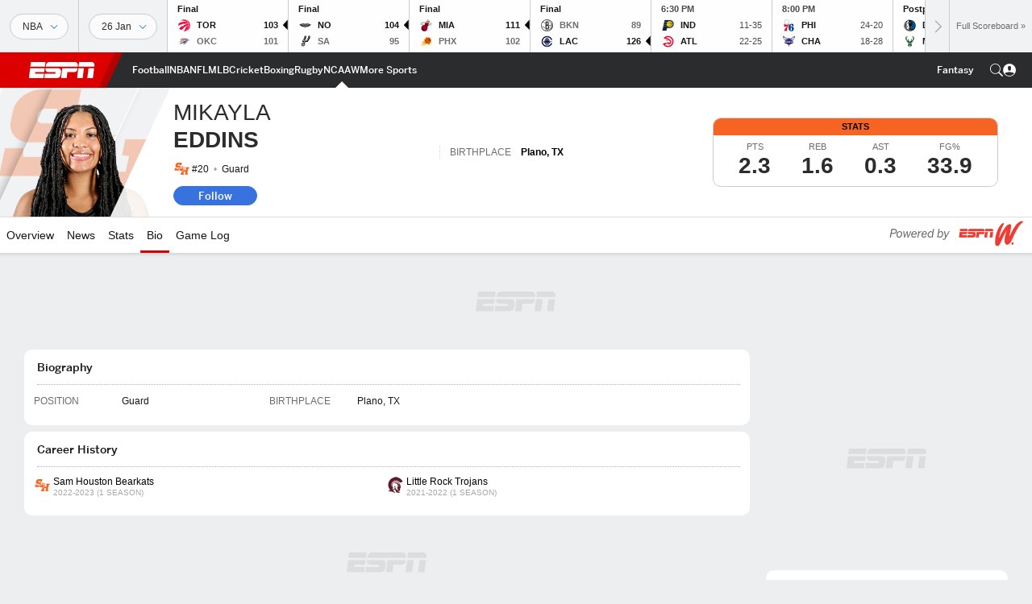

--- FILE ---
content_type: text/html; charset=utf-8
request_url: https://www.google.com/recaptcha/enterprise/anchor?ar=1&k=6LciB_gZAAAAAA_mwJ4G0XZ0BXWvLTt67V7YizXx&co=aHR0cHM6Ly9jZG4ucmVnaXN0ZXJkaXNuZXkuZ28uY29tOjQ0Mw..&hl=en&v=PoyoqOPhxBO7pBk68S4YbpHZ&size=invisible&anchor-ms=20000&execute-ms=30000&cb=xw4a84emlyyd
body_size: 48718
content:
<!DOCTYPE HTML><html dir="ltr" lang="en"><head><meta http-equiv="Content-Type" content="text/html; charset=UTF-8">
<meta http-equiv="X-UA-Compatible" content="IE=edge">
<title>reCAPTCHA</title>
<style type="text/css">
/* cyrillic-ext */
@font-face {
  font-family: 'Roboto';
  font-style: normal;
  font-weight: 400;
  font-stretch: 100%;
  src: url(//fonts.gstatic.com/s/roboto/v48/KFO7CnqEu92Fr1ME7kSn66aGLdTylUAMa3GUBHMdazTgWw.woff2) format('woff2');
  unicode-range: U+0460-052F, U+1C80-1C8A, U+20B4, U+2DE0-2DFF, U+A640-A69F, U+FE2E-FE2F;
}
/* cyrillic */
@font-face {
  font-family: 'Roboto';
  font-style: normal;
  font-weight: 400;
  font-stretch: 100%;
  src: url(//fonts.gstatic.com/s/roboto/v48/KFO7CnqEu92Fr1ME7kSn66aGLdTylUAMa3iUBHMdazTgWw.woff2) format('woff2');
  unicode-range: U+0301, U+0400-045F, U+0490-0491, U+04B0-04B1, U+2116;
}
/* greek-ext */
@font-face {
  font-family: 'Roboto';
  font-style: normal;
  font-weight: 400;
  font-stretch: 100%;
  src: url(//fonts.gstatic.com/s/roboto/v48/KFO7CnqEu92Fr1ME7kSn66aGLdTylUAMa3CUBHMdazTgWw.woff2) format('woff2');
  unicode-range: U+1F00-1FFF;
}
/* greek */
@font-face {
  font-family: 'Roboto';
  font-style: normal;
  font-weight: 400;
  font-stretch: 100%;
  src: url(//fonts.gstatic.com/s/roboto/v48/KFO7CnqEu92Fr1ME7kSn66aGLdTylUAMa3-UBHMdazTgWw.woff2) format('woff2');
  unicode-range: U+0370-0377, U+037A-037F, U+0384-038A, U+038C, U+038E-03A1, U+03A3-03FF;
}
/* math */
@font-face {
  font-family: 'Roboto';
  font-style: normal;
  font-weight: 400;
  font-stretch: 100%;
  src: url(//fonts.gstatic.com/s/roboto/v48/KFO7CnqEu92Fr1ME7kSn66aGLdTylUAMawCUBHMdazTgWw.woff2) format('woff2');
  unicode-range: U+0302-0303, U+0305, U+0307-0308, U+0310, U+0312, U+0315, U+031A, U+0326-0327, U+032C, U+032F-0330, U+0332-0333, U+0338, U+033A, U+0346, U+034D, U+0391-03A1, U+03A3-03A9, U+03B1-03C9, U+03D1, U+03D5-03D6, U+03F0-03F1, U+03F4-03F5, U+2016-2017, U+2034-2038, U+203C, U+2040, U+2043, U+2047, U+2050, U+2057, U+205F, U+2070-2071, U+2074-208E, U+2090-209C, U+20D0-20DC, U+20E1, U+20E5-20EF, U+2100-2112, U+2114-2115, U+2117-2121, U+2123-214F, U+2190, U+2192, U+2194-21AE, U+21B0-21E5, U+21F1-21F2, U+21F4-2211, U+2213-2214, U+2216-22FF, U+2308-230B, U+2310, U+2319, U+231C-2321, U+2336-237A, U+237C, U+2395, U+239B-23B7, U+23D0, U+23DC-23E1, U+2474-2475, U+25AF, U+25B3, U+25B7, U+25BD, U+25C1, U+25CA, U+25CC, U+25FB, U+266D-266F, U+27C0-27FF, U+2900-2AFF, U+2B0E-2B11, U+2B30-2B4C, U+2BFE, U+3030, U+FF5B, U+FF5D, U+1D400-1D7FF, U+1EE00-1EEFF;
}
/* symbols */
@font-face {
  font-family: 'Roboto';
  font-style: normal;
  font-weight: 400;
  font-stretch: 100%;
  src: url(//fonts.gstatic.com/s/roboto/v48/KFO7CnqEu92Fr1ME7kSn66aGLdTylUAMaxKUBHMdazTgWw.woff2) format('woff2');
  unicode-range: U+0001-000C, U+000E-001F, U+007F-009F, U+20DD-20E0, U+20E2-20E4, U+2150-218F, U+2190, U+2192, U+2194-2199, U+21AF, U+21E6-21F0, U+21F3, U+2218-2219, U+2299, U+22C4-22C6, U+2300-243F, U+2440-244A, U+2460-24FF, U+25A0-27BF, U+2800-28FF, U+2921-2922, U+2981, U+29BF, U+29EB, U+2B00-2BFF, U+4DC0-4DFF, U+FFF9-FFFB, U+10140-1018E, U+10190-1019C, U+101A0, U+101D0-101FD, U+102E0-102FB, U+10E60-10E7E, U+1D2C0-1D2D3, U+1D2E0-1D37F, U+1F000-1F0FF, U+1F100-1F1AD, U+1F1E6-1F1FF, U+1F30D-1F30F, U+1F315, U+1F31C, U+1F31E, U+1F320-1F32C, U+1F336, U+1F378, U+1F37D, U+1F382, U+1F393-1F39F, U+1F3A7-1F3A8, U+1F3AC-1F3AF, U+1F3C2, U+1F3C4-1F3C6, U+1F3CA-1F3CE, U+1F3D4-1F3E0, U+1F3ED, U+1F3F1-1F3F3, U+1F3F5-1F3F7, U+1F408, U+1F415, U+1F41F, U+1F426, U+1F43F, U+1F441-1F442, U+1F444, U+1F446-1F449, U+1F44C-1F44E, U+1F453, U+1F46A, U+1F47D, U+1F4A3, U+1F4B0, U+1F4B3, U+1F4B9, U+1F4BB, U+1F4BF, U+1F4C8-1F4CB, U+1F4D6, U+1F4DA, U+1F4DF, U+1F4E3-1F4E6, U+1F4EA-1F4ED, U+1F4F7, U+1F4F9-1F4FB, U+1F4FD-1F4FE, U+1F503, U+1F507-1F50B, U+1F50D, U+1F512-1F513, U+1F53E-1F54A, U+1F54F-1F5FA, U+1F610, U+1F650-1F67F, U+1F687, U+1F68D, U+1F691, U+1F694, U+1F698, U+1F6AD, U+1F6B2, U+1F6B9-1F6BA, U+1F6BC, U+1F6C6-1F6CF, U+1F6D3-1F6D7, U+1F6E0-1F6EA, U+1F6F0-1F6F3, U+1F6F7-1F6FC, U+1F700-1F7FF, U+1F800-1F80B, U+1F810-1F847, U+1F850-1F859, U+1F860-1F887, U+1F890-1F8AD, U+1F8B0-1F8BB, U+1F8C0-1F8C1, U+1F900-1F90B, U+1F93B, U+1F946, U+1F984, U+1F996, U+1F9E9, U+1FA00-1FA6F, U+1FA70-1FA7C, U+1FA80-1FA89, U+1FA8F-1FAC6, U+1FACE-1FADC, U+1FADF-1FAE9, U+1FAF0-1FAF8, U+1FB00-1FBFF;
}
/* vietnamese */
@font-face {
  font-family: 'Roboto';
  font-style: normal;
  font-weight: 400;
  font-stretch: 100%;
  src: url(//fonts.gstatic.com/s/roboto/v48/KFO7CnqEu92Fr1ME7kSn66aGLdTylUAMa3OUBHMdazTgWw.woff2) format('woff2');
  unicode-range: U+0102-0103, U+0110-0111, U+0128-0129, U+0168-0169, U+01A0-01A1, U+01AF-01B0, U+0300-0301, U+0303-0304, U+0308-0309, U+0323, U+0329, U+1EA0-1EF9, U+20AB;
}
/* latin-ext */
@font-face {
  font-family: 'Roboto';
  font-style: normal;
  font-weight: 400;
  font-stretch: 100%;
  src: url(//fonts.gstatic.com/s/roboto/v48/KFO7CnqEu92Fr1ME7kSn66aGLdTylUAMa3KUBHMdazTgWw.woff2) format('woff2');
  unicode-range: U+0100-02BA, U+02BD-02C5, U+02C7-02CC, U+02CE-02D7, U+02DD-02FF, U+0304, U+0308, U+0329, U+1D00-1DBF, U+1E00-1E9F, U+1EF2-1EFF, U+2020, U+20A0-20AB, U+20AD-20C0, U+2113, U+2C60-2C7F, U+A720-A7FF;
}
/* latin */
@font-face {
  font-family: 'Roboto';
  font-style: normal;
  font-weight: 400;
  font-stretch: 100%;
  src: url(//fonts.gstatic.com/s/roboto/v48/KFO7CnqEu92Fr1ME7kSn66aGLdTylUAMa3yUBHMdazQ.woff2) format('woff2');
  unicode-range: U+0000-00FF, U+0131, U+0152-0153, U+02BB-02BC, U+02C6, U+02DA, U+02DC, U+0304, U+0308, U+0329, U+2000-206F, U+20AC, U+2122, U+2191, U+2193, U+2212, U+2215, U+FEFF, U+FFFD;
}
/* cyrillic-ext */
@font-face {
  font-family: 'Roboto';
  font-style: normal;
  font-weight: 500;
  font-stretch: 100%;
  src: url(//fonts.gstatic.com/s/roboto/v48/KFO7CnqEu92Fr1ME7kSn66aGLdTylUAMa3GUBHMdazTgWw.woff2) format('woff2');
  unicode-range: U+0460-052F, U+1C80-1C8A, U+20B4, U+2DE0-2DFF, U+A640-A69F, U+FE2E-FE2F;
}
/* cyrillic */
@font-face {
  font-family: 'Roboto';
  font-style: normal;
  font-weight: 500;
  font-stretch: 100%;
  src: url(//fonts.gstatic.com/s/roboto/v48/KFO7CnqEu92Fr1ME7kSn66aGLdTylUAMa3iUBHMdazTgWw.woff2) format('woff2');
  unicode-range: U+0301, U+0400-045F, U+0490-0491, U+04B0-04B1, U+2116;
}
/* greek-ext */
@font-face {
  font-family: 'Roboto';
  font-style: normal;
  font-weight: 500;
  font-stretch: 100%;
  src: url(//fonts.gstatic.com/s/roboto/v48/KFO7CnqEu92Fr1ME7kSn66aGLdTylUAMa3CUBHMdazTgWw.woff2) format('woff2');
  unicode-range: U+1F00-1FFF;
}
/* greek */
@font-face {
  font-family: 'Roboto';
  font-style: normal;
  font-weight: 500;
  font-stretch: 100%;
  src: url(//fonts.gstatic.com/s/roboto/v48/KFO7CnqEu92Fr1ME7kSn66aGLdTylUAMa3-UBHMdazTgWw.woff2) format('woff2');
  unicode-range: U+0370-0377, U+037A-037F, U+0384-038A, U+038C, U+038E-03A1, U+03A3-03FF;
}
/* math */
@font-face {
  font-family: 'Roboto';
  font-style: normal;
  font-weight: 500;
  font-stretch: 100%;
  src: url(//fonts.gstatic.com/s/roboto/v48/KFO7CnqEu92Fr1ME7kSn66aGLdTylUAMawCUBHMdazTgWw.woff2) format('woff2');
  unicode-range: U+0302-0303, U+0305, U+0307-0308, U+0310, U+0312, U+0315, U+031A, U+0326-0327, U+032C, U+032F-0330, U+0332-0333, U+0338, U+033A, U+0346, U+034D, U+0391-03A1, U+03A3-03A9, U+03B1-03C9, U+03D1, U+03D5-03D6, U+03F0-03F1, U+03F4-03F5, U+2016-2017, U+2034-2038, U+203C, U+2040, U+2043, U+2047, U+2050, U+2057, U+205F, U+2070-2071, U+2074-208E, U+2090-209C, U+20D0-20DC, U+20E1, U+20E5-20EF, U+2100-2112, U+2114-2115, U+2117-2121, U+2123-214F, U+2190, U+2192, U+2194-21AE, U+21B0-21E5, U+21F1-21F2, U+21F4-2211, U+2213-2214, U+2216-22FF, U+2308-230B, U+2310, U+2319, U+231C-2321, U+2336-237A, U+237C, U+2395, U+239B-23B7, U+23D0, U+23DC-23E1, U+2474-2475, U+25AF, U+25B3, U+25B7, U+25BD, U+25C1, U+25CA, U+25CC, U+25FB, U+266D-266F, U+27C0-27FF, U+2900-2AFF, U+2B0E-2B11, U+2B30-2B4C, U+2BFE, U+3030, U+FF5B, U+FF5D, U+1D400-1D7FF, U+1EE00-1EEFF;
}
/* symbols */
@font-face {
  font-family: 'Roboto';
  font-style: normal;
  font-weight: 500;
  font-stretch: 100%;
  src: url(//fonts.gstatic.com/s/roboto/v48/KFO7CnqEu92Fr1ME7kSn66aGLdTylUAMaxKUBHMdazTgWw.woff2) format('woff2');
  unicode-range: U+0001-000C, U+000E-001F, U+007F-009F, U+20DD-20E0, U+20E2-20E4, U+2150-218F, U+2190, U+2192, U+2194-2199, U+21AF, U+21E6-21F0, U+21F3, U+2218-2219, U+2299, U+22C4-22C6, U+2300-243F, U+2440-244A, U+2460-24FF, U+25A0-27BF, U+2800-28FF, U+2921-2922, U+2981, U+29BF, U+29EB, U+2B00-2BFF, U+4DC0-4DFF, U+FFF9-FFFB, U+10140-1018E, U+10190-1019C, U+101A0, U+101D0-101FD, U+102E0-102FB, U+10E60-10E7E, U+1D2C0-1D2D3, U+1D2E0-1D37F, U+1F000-1F0FF, U+1F100-1F1AD, U+1F1E6-1F1FF, U+1F30D-1F30F, U+1F315, U+1F31C, U+1F31E, U+1F320-1F32C, U+1F336, U+1F378, U+1F37D, U+1F382, U+1F393-1F39F, U+1F3A7-1F3A8, U+1F3AC-1F3AF, U+1F3C2, U+1F3C4-1F3C6, U+1F3CA-1F3CE, U+1F3D4-1F3E0, U+1F3ED, U+1F3F1-1F3F3, U+1F3F5-1F3F7, U+1F408, U+1F415, U+1F41F, U+1F426, U+1F43F, U+1F441-1F442, U+1F444, U+1F446-1F449, U+1F44C-1F44E, U+1F453, U+1F46A, U+1F47D, U+1F4A3, U+1F4B0, U+1F4B3, U+1F4B9, U+1F4BB, U+1F4BF, U+1F4C8-1F4CB, U+1F4D6, U+1F4DA, U+1F4DF, U+1F4E3-1F4E6, U+1F4EA-1F4ED, U+1F4F7, U+1F4F9-1F4FB, U+1F4FD-1F4FE, U+1F503, U+1F507-1F50B, U+1F50D, U+1F512-1F513, U+1F53E-1F54A, U+1F54F-1F5FA, U+1F610, U+1F650-1F67F, U+1F687, U+1F68D, U+1F691, U+1F694, U+1F698, U+1F6AD, U+1F6B2, U+1F6B9-1F6BA, U+1F6BC, U+1F6C6-1F6CF, U+1F6D3-1F6D7, U+1F6E0-1F6EA, U+1F6F0-1F6F3, U+1F6F7-1F6FC, U+1F700-1F7FF, U+1F800-1F80B, U+1F810-1F847, U+1F850-1F859, U+1F860-1F887, U+1F890-1F8AD, U+1F8B0-1F8BB, U+1F8C0-1F8C1, U+1F900-1F90B, U+1F93B, U+1F946, U+1F984, U+1F996, U+1F9E9, U+1FA00-1FA6F, U+1FA70-1FA7C, U+1FA80-1FA89, U+1FA8F-1FAC6, U+1FACE-1FADC, U+1FADF-1FAE9, U+1FAF0-1FAF8, U+1FB00-1FBFF;
}
/* vietnamese */
@font-face {
  font-family: 'Roboto';
  font-style: normal;
  font-weight: 500;
  font-stretch: 100%;
  src: url(//fonts.gstatic.com/s/roboto/v48/KFO7CnqEu92Fr1ME7kSn66aGLdTylUAMa3OUBHMdazTgWw.woff2) format('woff2');
  unicode-range: U+0102-0103, U+0110-0111, U+0128-0129, U+0168-0169, U+01A0-01A1, U+01AF-01B0, U+0300-0301, U+0303-0304, U+0308-0309, U+0323, U+0329, U+1EA0-1EF9, U+20AB;
}
/* latin-ext */
@font-face {
  font-family: 'Roboto';
  font-style: normal;
  font-weight: 500;
  font-stretch: 100%;
  src: url(//fonts.gstatic.com/s/roboto/v48/KFO7CnqEu92Fr1ME7kSn66aGLdTylUAMa3KUBHMdazTgWw.woff2) format('woff2');
  unicode-range: U+0100-02BA, U+02BD-02C5, U+02C7-02CC, U+02CE-02D7, U+02DD-02FF, U+0304, U+0308, U+0329, U+1D00-1DBF, U+1E00-1E9F, U+1EF2-1EFF, U+2020, U+20A0-20AB, U+20AD-20C0, U+2113, U+2C60-2C7F, U+A720-A7FF;
}
/* latin */
@font-face {
  font-family: 'Roboto';
  font-style: normal;
  font-weight: 500;
  font-stretch: 100%;
  src: url(//fonts.gstatic.com/s/roboto/v48/KFO7CnqEu92Fr1ME7kSn66aGLdTylUAMa3yUBHMdazQ.woff2) format('woff2');
  unicode-range: U+0000-00FF, U+0131, U+0152-0153, U+02BB-02BC, U+02C6, U+02DA, U+02DC, U+0304, U+0308, U+0329, U+2000-206F, U+20AC, U+2122, U+2191, U+2193, U+2212, U+2215, U+FEFF, U+FFFD;
}
/* cyrillic-ext */
@font-face {
  font-family: 'Roboto';
  font-style: normal;
  font-weight: 900;
  font-stretch: 100%;
  src: url(//fonts.gstatic.com/s/roboto/v48/KFO7CnqEu92Fr1ME7kSn66aGLdTylUAMa3GUBHMdazTgWw.woff2) format('woff2');
  unicode-range: U+0460-052F, U+1C80-1C8A, U+20B4, U+2DE0-2DFF, U+A640-A69F, U+FE2E-FE2F;
}
/* cyrillic */
@font-face {
  font-family: 'Roboto';
  font-style: normal;
  font-weight: 900;
  font-stretch: 100%;
  src: url(//fonts.gstatic.com/s/roboto/v48/KFO7CnqEu92Fr1ME7kSn66aGLdTylUAMa3iUBHMdazTgWw.woff2) format('woff2');
  unicode-range: U+0301, U+0400-045F, U+0490-0491, U+04B0-04B1, U+2116;
}
/* greek-ext */
@font-face {
  font-family: 'Roboto';
  font-style: normal;
  font-weight: 900;
  font-stretch: 100%;
  src: url(//fonts.gstatic.com/s/roboto/v48/KFO7CnqEu92Fr1ME7kSn66aGLdTylUAMa3CUBHMdazTgWw.woff2) format('woff2');
  unicode-range: U+1F00-1FFF;
}
/* greek */
@font-face {
  font-family: 'Roboto';
  font-style: normal;
  font-weight: 900;
  font-stretch: 100%;
  src: url(//fonts.gstatic.com/s/roboto/v48/KFO7CnqEu92Fr1ME7kSn66aGLdTylUAMa3-UBHMdazTgWw.woff2) format('woff2');
  unicode-range: U+0370-0377, U+037A-037F, U+0384-038A, U+038C, U+038E-03A1, U+03A3-03FF;
}
/* math */
@font-face {
  font-family: 'Roboto';
  font-style: normal;
  font-weight: 900;
  font-stretch: 100%;
  src: url(//fonts.gstatic.com/s/roboto/v48/KFO7CnqEu92Fr1ME7kSn66aGLdTylUAMawCUBHMdazTgWw.woff2) format('woff2');
  unicode-range: U+0302-0303, U+0305, U+0307-0308, U+0310, U+0312, U+0315, U+031A, U+0326-0327, U+032C, U+032F-0330, U+0332-0333, U+0338, U+033A, U+0346, U+034D, U+0391-03A1, U+03A3-03A9, U+03B1-03C9, U+03D1, U+03D5-03D6, U+03F0-03F1, U+03F4-03F5, U+2016-2017, U+2034-2038, U+203C, U+2040, U+2043, U+2047, U+2050, U+2057, U+205F, U+2070-2071, U+2074-208E, U+2090-209C, U+20D0-20DC, U+20E1, U+20E5-20EF, U+2100-2112, U+2114-2115, U+2117-2121, U+2123-214F, U+2190, U+2192, U+2194-21AE, U+21B0-21E5, U+21F1-21F2, U+21F4-2211, U+2213-2214, U+2216-22FF, U+2308-230B, U+2310, U+2319, U+231C-2321, U+2336-237A, U+237C, U+2395, U+239B-23B7, U+23D0, U+23DC-23E1, U+2474-2475, U+25AF, U+25B3, U+25B7, U+25BD, U+25C1, U+25CA, U+25CC, U+25FB, U+266D-266F, U+27C0-27FF, U+2900-2AFF, U+2B0E-2B11, U+2B30-2B4C, U+2BFE, U+3030, U+FF5B, U+FF5D, U+1D400-1D7FF, U+1EE00-1EEFF;
}
/* symbols */
@font-face {
  font-family: 'Roboto';
  font-style: normal;
  font-weight: 900;
  font-stretch: 100%;
  src: url(//fonts.gstatic.com/s/roboto/v48/KFO7CnqEu92Fr1ME7kSn66aGLdTylUAMaxKUBHMdazTgWw.woff2) format('woff2');
  unicode-range: U+0001-000C, U+000E-001F, U+007F-009F, U+20DD-20E0, U+20E2-20E4, U+2150-218F, U+2190, U+2192, U+2194-2199, U+21AF, U+21E6-21F0, U+21F3, U+2218-2219, U+2299, U+22C4-22C6, U+2300-243F, U+2440-244A, U+2460-24FF, U+25A0-27BF, U+2800-28FF, U+2921-2922, U+2981, U+29BF, U+29EB, U+2B00-2BFF, U+4DC0-4DFF, U+FFF9-FFFB, U+10140-1018E, U+10190-1019C, U+101A0, U+101D0-101FD, U+102E0-102FB, U+10E60-10E7E, U+1D2C0-1D2D3, U+1D2E0-1D37F, U+1F000-1F0FF, U+1F100-1F1AD, U+1F1E6-1F1FF, U+1F30D-1F30F, U+1F315, U+1F31C, U+1F31E, U+1F320-1F32C, U+1F336, U+1F378, U+1F37D, U+1F382, U+1F393-1F39F, U+1F3A7-1F3A8, U+1F3AC-1F3AF, U+1F3C2, U+1F3C4-1F3C6, U+1F3CA-1F3CE, U+1F3D4-1F3E0, U+1F3ED, U+1F3F1-1F3F3, U+1F3F5-1F3F7, U+1F408, U+1F415, U+1F41F, U+1F426, U+1F43F, U+1F441-1F442, U+1F444, U+1F446-1F449, U+1F44C-1F44E, U+1F453, U+1F46A, U+1F47D, U+1F4A3, U+1F4B0, U+1F4B3, U+1F4B9, U+1F4BB, U+1F4BF, U+1F4C8-1F4CB, U+1F4D6, U+1F4DA, U+1F4DF, U+1F4E3-1F4E6, U+1F4EA-1F4ED, U+1F4F7, U+1F4F9-1F4FB, U+1F4FD-1F4FE, U+1F503, U+1F507-1F50B, U+1F50D, U+1F512-1F513, U+1F53E-1F54A, U+1F54F-1F5FA, U+1F610, U+1F650-1F67F, U+1F687, U+1F68D, U+1F691, U+1F694, U+1F698, U+1F6AD, U+1F6B2, U+1F6B9-1F6BA, U+1F6BC, U+1F6C6-1F6CF, U+1F6D3-1F6D7, U+1F6E0-1F6EA, U+1F6F0-1F6F3, U+1F6F7-1F6FC, U+1F700-1F7FF, U+1F800-1F80B, U+1F810-1F847, U+1F850-1F859, U+1F860-1F887, U+1F890-1F8AD, U+1F8B0-1F8BB, U+1F8C0-1F8C1, U+1F900-1F90B, U+1F93B, U+1F946, U+1F984, U+1F996, U+1F9E9, U+1FA00-1FA6F, U+1FA70-1FA7C, U+1FA80-1FA89, U+1FA8F-1FAC6, U+1FACE-1FADC, U+1FADF-1FAE9, U+1FAF0-1FAF8, U+1FB00-1FBFF;
}
/* vietnamese */
@font-face {
  font-family: 'Roboto';
  font-style: normal;
  font-weight: 900;
  font-stretch: 100%;
  src: url(//fonts.gstatic.com/s/roboto/v48/KFO7CnqEu92Fr1ME7kSn66aGLdTylUAMa3OUBHMdazTgWw.woff2) format('woff2');
  unicode-range: U+0102-0103, U+0110-0111, U+0128-0129, U+0168-0169, U+01A0-01A1, U+01AF-01B0, U+0300-0301, U+0303-0304, U+0308-0309, U+0323, U+0329, U+1EA0-1EF9, U+20AB;
}
/* latin-ext */
@font-face {
  font-family: 'Roboto';
  font-style: normal;
  font-weight: 900;
  font-stretch: 100%;
  src: url(//fonts.gstatic.com/s/roboto/v48/KFO7CnqEu92Fr1ME7kSn66aGLdTylUAMa3KUBHMdazTgWw.woff2) format('woff2');
  unicode-range: U+0100-02BA, U+02BD-02C5, U+02C7-02CC, U+02CE-02D7, U+02DD-02FF, U+0304, U+0308, U+0329, U+1D00-1DBF, U+1E00-1E9F, U+1EF2-1EFF, U+2020, U+20A0-20AB, U+20AD-20C0, U+2113, U+2C60-2C7F, U+A720-A7FF;
}
/* latin */
@font-face {
  font-family: 'Roboto';
  font-style: normal;
  font-weight: 900;
  font-stretch: 100%;
  src: url(//fonts.gstatic.com/s/roboto/v48/KFO7CnqEu92Fr1ME7kSn66aGLdTylUAMa3yUBHMdazQ.woff2) format('woff2');
  unicode-range: U+0000-00FF, U+0131, U+0152-0153, U+02BB-02BC, U+02C6, U+02DA, U+02DC, U+0304, U+0308, U+0329, U+2000-206F, U+20AC, U+2122, U+2191, U+2193, U+2212, U+2215, U+FEFF, U+FFFD;
}

</style>
<link rel="stylesheet" type="text/css" href="https://www.gstatic.com/recaptcha/releases/PoyoqOPhxBO7pBk68S4YbpHZ/styles__ltr.css">
<script nonce="TXvC7MuOJw_5c9eyzGl5zw" type="text/javascript">window['__recaptcha_api'] = 'https://www.google.com/recaptcha/enterprise/';</script>
<script type="text/javascript" src="https://www.gstatic.com/recaptcha/releases/PoyoqOPhxBO7pBk68S4YbpHZ/recaptcha__en.js" nonce="TXvC7MuOJw_5c9eyzGl5zw">
      
    </script></head>
<body><div id="rc-anchor-alert" class="rc-anchor-alert"></div>
<input type="hidden" id="recaptcha-token" value="[base64]">
<script type="text/javascript" nonce="TXvC7MuOJw_5c9eyzGl5zw">
      recaptcha.anchor.Main.init("[\x22ainput\x22,[\x22bgdata\x22,\x22\x22,\[base64]/[base64]/[base64]/ZyhXLGgpOnEoW04sMjEsbF0sVywwKSxoKSxmYWxzZSxmYWxzZSl9Y2F0Y2goayl7RygzNTgsVyk/[base64]/[base64]/[base64]/[base64]/[base64]/[base64]/[base64]/bmV3IEJbT10oRFswXSk6dz09Mj9uZXcgQltPXShEWzBdLERbMV0pOnc9PTM/bmV3IEJbT10oRFswXSxEWzFdLERbMl0pOnc9PTQ/[base64]/[base64]/[base64]/[base64]/[base64]\\u003d\x22,\[base64]\x22,\x22w79Gw605d8KswovDuh3DrkU0YVVbwrTCkQDDgiXCog1pwqHCtDjCrUsRw40/w6fDhx7CoMKmVsK3wovDncOSw5YMGg5Nw61nDcKJwqrCrlPCk8KUw6MowoHCnsK6w4fCjTlKwq3DiDxJMcOXKQhDwq3Dl8Otw6bDvylTRMOyO8OZw6NlTsONFV5awoUbXcOfw5R1w4wBw7vCkWohw73DrsK2w47CkcOmAl8gMMO/GxnDk1fDhAlIwoDCo8KnwpvDniDDhMKBJx3DisKJwp/CqsO6XSHClFHClGkFwqvDhMKVPsKHf8Kvw59RwrbDgsOzwq81w6/Cs8KPw4fCjyLDsXFEUsO/wrkAOH7CtsKRw5fCicOlwpbCmVnCpcOlw4bCsjLDj8Kow6HChsKXw7N+LAVXJcOmwpYDwpxwBMO2CzocR8KnDULDg8K8H8K1w5bCkgbCjAV2d09jwqvDtwUfVW3CkMK4Ph/DqsOdw5lTEW3CqhvDg8Omw5gpw5jDtcOaWT3Dm8OQw50mbcKCwrzDqMKnOjolSHrDoFkQwpxcMcKmKMOXwqAwwooww5jCuMOFNsKjw6ZkwrfCqcOBwpYTw7/Ci2PDvMO1FVFPwpXCtUMYEsKjacOswpLCtMOvw4bDnHfCssK6ZX4yw6HDlEnCql/DtGjDu8Kewpk1woTCo8Opwr1ZXRxTCsODXlcHwqvCkRF5YBthSMOXc8Ouwp/DnBYtwpHDuSh6w6rDkMOdwptVwqXCnHTCi1bCnMK3QcKzO8OPw7oDwqxrwqXCq8Ope1BjTSPChcKkw45Cw53CnxItw7FBIMKGwrDDv8KiAMK1wqTDncK/w4MYw4ZqNHNxwpEVBiXCl1zDkcO9CF3CsWLDsxN5H8OtwqDDm2APwoHCqMKuP198w7nDsMOOSMKLMyHDnQPCjB4EwplNbAvCgcO1w4QfVk7DpTnDrsOwO3zDh8KgBiBKEcK7OiR4wrnDqsOaX2ssw6JvQBs+w7k+IAzDgsKDwpkMJcOLw5XCn8OEADLCjsO8w6PDiC/[base64]/ClcKzbsKCwosqw6PDu8ObLxXCsW3Csn3CjVLCn8OkQsOvR8KVa1/DgcKJw5XCicOqUMK0w7XDnMOnT8KdPMKtOcOCw75nVsOOPsOew7DCn8K4woAuwqViwpsQw5Mgw6LDlMKJw6nCm8KKTh8+JA1GblJ6wooGw73DusOLw7XCmk/Ck8OzcjkcwoBVImk1w5teRGLDpj3CpAsswpxxw6UUwpd4w78Hwq7DqRlmf8OTw4HCqApJwpDCoFTDu8KSecKQw7vDrcKzwoDDuMO+w4XCoz7ChVBWw57CulNaO8Odw48ewpjCrTDCsMKASsKNwrPDjcOzJcO/wr5hIQrDscOqQCZ3B39dCkRqOnHDqcOCH2Yfw4tcwpszEiF4wpTCocOPYnF2UcKTHF5tUxcnRcO9QMOUAMKgFcK4wqY2w7Jjwp4/[base64]/w5doO17DtMKBwrQ1w4MNNMKNw4HDicOiwobCinlswpLCjcK9CMOwwpzDucOhw5xZw7jCosK0w4Mywo3CpcKow7lrw4PDs1olwpzCosK5w7RXw7cjw44rHsODUBbDtV7DjsKDwpYZwq/DssKmYHXCjMKKwoHCjGFNHcK/w7ltwp3CqcK+KMKZIx3DgQTCribDtmJ0RMKqI1XCg8KswoxewpcbbcK/woPCqyjDqcOXKkvDrmM/CMKaXsKfJHvCjh/Cr3bDo1lpIMKIwr/DsDR3HGQPYh57bHRmw4x2BQzDh1TDpsKmw7DDhX0fa0XDpBglKEPClcO4wrR5RMKSCkMUwqRCSXZjw7bDl8OJw7nCvBwKwpl/[base64]/w5TCqMK5w5rCqcKGw47DhlbDp8KEwo0jw4hkw4deI8O4XcKuwo9EKcKFw6bCpsOvwq07SB1xVBnDr2PClmDDoG/[base64]/DmHUBXsKaGsKiVlzCg3PDj3HDkV9wW1jCnyMVw77Ds2XChlkzdcKLw4rDmcOVw53CiThdLsOzPhU/w4Fqw7nDsQ3CnMKTw7cew7fDssOGScOULMKkZcKaRsOCwp0iQcOvLC0gcMKQw4HCsMOdwpDChcKmw7HCr8OyOhpEDEHCr8OxP1NlXzQBcQF3w4fCqsKmPwTCmcOQG1HCtmF8wo0uw73Cg8Krw5lzI8OZwpEkcDrCu8O7w6dePRvDr2ZRw6zCiMO/w4fCgzTCk1nDkMKdw5M4w4Yrfjo5w6/Coi/CgsK0woBmw4nCo8ORGcONw6hEwphrwpLDiV3Do8OKDkLDhMOzw7bDt8OPAsKwwrhXw6kiQRBgERFEQD7Dk14gwpYOw4zCk8O7w7vCssK4HcOiwrdRWsK8WcOlwp/CuEJNID/CrXzDvU3DksK8w5HDrMOOwr9Gw6IqUDHDtCHCmFvCpxPDtsOkw6NYOsKNwqdGSsKkMMOsJMOew6nCnMK8w6dzwp1Nw4XDo29sw4Ihw4bCkDRQJcKwf8KEw5zCjsOmZi1kwrDCgjsQf0xCYB/DscOxC8KGWBEYYsOFZMKtwr/DjcORw6jDncKqZWnCoMOFcsO2w7rDsMOgfgPDlx43w4zCk8KIGiHCucKyw5nDqlXDhMK5RcOAU8O3TMKrw6vCnsO6CMOhwqZcw6hmC8Ovw4xDwpoKT050wrRVw5TDjsOawpVrwoLCi8OhwptEw4TDv3jDpMOpwr7DlWM/fsKGw5/DsX5Vwp9NTMOawqQHOMKVUBtvw69Db8OBPBEdw6Y9w7Z1wpRcbBlEEwHDgsOUXRvCrhwsw7zDuMKiw6/[base64]/Cm8O6wocyEm/CmMKLRMOGwpvDhsOUw7LCjDHCscOkQiTDq2PCiWDDmh5FKcK2wrvCtDHCpVokQBXCr0A0w4rDusOiAVt9w68HwpBywprDm8ORw7spwrMxwovDpsO8JsOsc8KQE8KZw6PCq8KIwqscVsKtbWBDwp7DtsKDZV11FHp4QndQw7TChnEvAyMqUWHDuG/DilDCrG9Lwr/DqxQAw47DkDvCtsOow4EyeyUWBcKJB0XDgMKywowRRQzCvlMXw47DksK/[base64]/[base64]/[base64]/Do8OxdcOxwrPCpMO5w7d3w4d+w5nCn8O0wo1jw6ZxwobClsKfDsO2bMOwEVEQAcOfw7PCj8O0JcK2w5fCrFzDhsKZSgvDncOFCSNYwpF4OMOVGMOJOcOYFcKFwqzDjgFewrdBw4QJwo0Tw5/CnsKqwrfDukDDilXDrHwUScOed8OwwqVIw7DDqgDDssOGasOtw41fZx0jwpdow6k2McOyw6swZzJvw7jDg2AoWMKfX2/[base64]/CpAsGw40Mw504Fm3CkcOHw7DDgsOzWMO2Dg/CscKLf2ULwocwbgjCjBrDmwc7KsOIUWfDrVrChMKqwp3DgsKha2QTwp/[base64]/w55Lw6nDocOAbsODw7DCoMK5w5Upw7JDw6Qzw4TDgcKZEcOnb0LCtMKtXlMSM3bCpXxndizCucKCVMOvwpMnw5Qxw7B0w5LCp8K5wqV/w73CjMO4w4lAw4HDtMOHw5UFC8KSLcO/SMKUDHBwVjjCosOzcMKhw6PDvcOsw4nCqjppwq/Dql1MBgDCiirDghTCicKEfzbCq8ONDxwRw6HDj8O2wpl0ScKVw7wrw6QFwqIxDxdvY8Kqwo9ZwprCnUbDqMKXHyDDvjHCl8K/wqJLb2pgPwjCn8OfHcKjRcKVCMKfw4oMw6bDn8K1DsKNw4MCSMKKA07Do2RMwozClMKCw4FWw7vCsMO4wrYBYMKbPcKeCcKhTMOtBHDDhQFJwqAYwqXDijhCwpTCs8K7wo7Dpg8DfMO4w4Ncblc2w5tHwrtSOcKlM8KKw5vDngk0SsOaDj3Cgxorw4VObU/Ch8KEw4stwonCusKqIlgzwoVdcER6wrFHNsObwplrKMKKworCqnNvwpjDr8OZw44+ZDl4CMOfWxdlwoMqHsKPw4rCocKqw6oaw7vDuXx/wqZswrB/Vjk4FMOZDmTDgyLCm8OIw5ssw5Rsw45Xd3RlPcKXCyvCk8KKWMOdDEViYzTDoXtfwrXClVxbH8KEw599wrVCw40qw5N9eUc/LsO6V8OHw4V/wr1ewq3DgMKVK8K4woFuNTYlaMKdw7JWVRUSRkNkwprDusKONMKiHsKaMiLCiX/Dp8OuPcOXal94wqjCq8O4VMKjwpEdFsOABlTCqMKdw4TCm2DDphMEwrzDlMOIw5cuPA43CsONK1PCtkLDh1tHw47Di8ODw7jCoFvDmx8CIDVtG8K8wrUCQ8OHw6MOw4FgaMOQw4zDk8O9w59tw5bCgCJLFD/CpcOkw6R1XcKkwr7DtMKKw7XCvjZowpR6ahIrBlIrw4BSwrl5w4gcEsOzEMOAw4DDqEBgY8OkwpjDnsOfOQJfw4fCgw3Dp23Dr0LCocKJVVVFO8OWF8OPw453wqHCnFTCjMK/w6zCv8OQw48XcmtfasOCWCfClcO+LyN4w5oVwrbDiMOow77CvsKGwpDCuC99w7TCt8KnwrZQwofDkltLwrPDvcKyw5FSwpsgIsKWAcO7w4LDiENydS5hw47Dh8K6woDCkkDDhE/DnwjCpn7CozjDuU9CwpIQQBvCt8Kqwp/CjMKewog/FxnDg8OHw6LDnXkMF8Kqw77Dog1OwoUrH3Qmw509GE3CmXszwqVVNH9+woPCqAQywq1eIsK/ajjDsFnCn8KXw53Cj8KHUcKvwrljwo/Ck8KowqRdCsOywqPDmcKcGsKtYiDDnsORCgLDmEhRYMKmwrHCoMOvQcKiQMKawq3Co0DDgBTDrEXCoADCnsOAFzQVw4Njw6HDucKMIlPDo3PCuSEqw5/CmMK7HsK2w4QSw5JtwqzCpMKPX8OuJx/Ci8Oew5vChBnChTLCqsK1w7VUXcOaYW9CF8KOFsOdFsK1Y2AYMMKOwq4rFCDCqsKEesOlw5E1wocSaykjw49dwrTDhsK+bcKpwp0aw7LDocKJwqHDiks0VcOzwqLDlXnCmsOMw50Qw5h4wpDCj8KIw7nCnyY5w7ZHwqMOwpjCiB/CgiFueyZ+LcKFw7pWYMOgw7TDsULDocOcw6sYScOObF7Cu8KCKzo/bgAzwqR/wqtAbVvDuMOve1DDl8KPIEc/wpRHFsOSw4bCkCLCm3fDijPDicOHwo/[base64]/w70CwoMMw6Q6wqgdw7FodcK6VcOcwqHDoMOiA8KoOTjDgC0edMOWwoLDq8OVw5Vqb8OgEcOZwpjDu8OlU2dewpTCvU/Dn8KPPsO2wqPCnzjCiTteYcOuMyNOPMOHw5pOw7oDwofCtMOpNCMjw6bCnQvDg8K9bzFKw7vCrCXCjsOdwqHDvXnCiQAdC0/DiiE4J8KZwprCpkjDh8OnACbCkgFrBUp4eMKqWUXClMK/[base64]/[base64]/U8OJf0ULG8KDPcKLwpgAw5PCqHloMwnDqhQiLcKCD19xZSwcGWcjJwvCn2/Dp2rCkCY+wqcWw4BvXsKMIFAoDsKpw7vDlsOgwo7CkSdUw6g7H8KTfcO9E3bCunoCw5BMdTHDkwbCgMKtw6fCp3BtQgLDmWtmfsO9w617H2M7ZDxmYFtlCHnCh1jCgMKBCBPDqlHDoyTCp13DmgHDmGfCpyzDmsKzL8KTSWDDjMOoe0UDMhJ/ah3Cnj46VTEINMK4wojCvMKTQMOgP8OWCsKkJBQNWSxZwpHCo8KzY3xBwo/Dn1/Ci8K9w4XDuhDDo0k9w6EewrJ7DsKpwpTDv1EzwpTDsk/CsMKgGMOFw5ogS8K3dQ5JUcK/w6hEwpHDgg3DusKQw4HCi8K7wroCw6HCsFbDq8KmHcK6w4zCkcO0wr/CsXHCgAB8I2nCtXILw5A9w5fCnhnDt8KXw6/[base64]/BjLCkGjCvkAJK8Kmw4tKF8OWLDbCuwHDlTMfwqlXCQnCl8K3wpxtw77Cl2LDlGd3bQJ5LcOiWyQmw7dkKMOTw5pswoRcVSQ0w5wiw6/Dq8OlMcOww4TCtiXDiG4+ZgTDrMKyAGVcw63CnxLCoMKswpwgZTHCn8OyECfCm8OnBHgDK8KsbcOSw71OT3DDqsKhw7jDpyfDtMOzPsKHasK4bcOwZhkoCMKPwo/DnFsyw58vCk7DkCnDsSjDucONDAsUw5jDi8Oew6/CncOlwroawpYew686w5BnwogjwoHDtcKrw6F3wphiZmTClMK3w6AHwqxFwqdNP8O3HsK9w43CvMO0w4czBGzDqsO4w7/CpnrDm8KYwr/Cs8OIwoN9csOPUMKxW8O4XcKew7Yzb8OhbgVfw7jDgxk1wphXw73Dl0DDlsOgdcOvMjTDgsK6w5zDqylWwr05Nj0uw4IBRMKeF8Oow6dCIChFwoV2GQHCqEN4TMOgUBFse8K/w5HDsgNKecO+U8K5SMKgDh3DrEnDu8ObwoXDlsK0woDDlcOHZcK5wrk7F8Kvw58jwpnCtXgww5Vbwq/[base64]/Cu2sJJxTCksKAw5JiSlBnP8OLMipuwoJTwqQ4UX3DqsOlD8OXwqluw41wwqojw7Fowooow7XCm3zCiiEOOsOVQTsLZ8OABcKxFhPCoQMQJG1RYRwqA8Kwwp9Aw4scw4/DssOPfMKAfcOwwpnCjMO5bRfDvcKRw53Clxs0w5gyw7nCrsK+LsK1M8OaKzh3wqhtXsOeE3Eqw6zDthvCqQJpwq4/MT/Dl8KCHmt6IR7DnMOPwoA6MMKTw5rCt8OUw5/DvkcFQjzClcKiwqTDrFEhwonDu8OIwpsswoDDj8KxwqHCncK5SjQTwoHCmEXDmFM9wrrCt8ODwogpNcKWw4dPAMOewq0Hb8Kkwp3CsMKKWMOfBsOqw6PCgEfDrcK/wqkxQcO7bcK2YMOgw7/Cp8O1PcO0akzDjgQnwrp5w5TDp8OdEcOoHMOvHsO4EX0sBxbDszrCucKZGxIaw61rw7fDqkhgblLDrQB6KMKYKcOBw6jCucOUwrHCkFfCrVbDlwxrw6HCsjjCqMODwoPDgQ7DjMK7woEGw5Rxw7oww600N3vCuRrDu2Iuw5/[base64]/wr/[base64]/wqglw7oOMcOrw7QvHsKDw419esKvwqgabMO2wrl+IMKRCcOYHcK0FsOSbMOJPyvCocK9w6FKwprDghbColjCssOywqIsfVgPLAPCnMOQwqPDtwHCi8KJacKeETIjRcKDw4N/H8O/wrZcQsO2wrtwXsOFEsOew5ATL8K5VsOzwqHCoUlrw64qekvDnBzCvsKtwr/[base64]/CpcKmPx4+wqMzw7wYOhDDo3xGP8OYwqBpwpHDvw1KwoxaXMO2Y8Ktw7zCocK+wrnDvVcdwrZdwovChsOuwoDDnXPDm8OqOMOzwr/DpQJgPwkSPxbCr8KJw5dqwoR0wr45dsKtG8KuwpXDmAbDiB5Qw48IHSXDg8KiwpNuTld5D8KDwroWWcOlE0Q4w5tBwoskGXnCn8OQw4/CrMK6FgNFw6bDosKBwovDkjrDkWjCvEHClMOlw7V3w5sQw5TDuRDCoDIIwrEqSBfDlcK7HSPDs8KpdjfDrMORXMK8bhLCtMKMw5fCnlsXC8O0w4TCjy0twp1xw7/DiRMRw54oDAF7csOrwr1Aw4M2w50zDnF9w4ocwr1yYUgzCcOqw4bDlkJEw4MRTyxPSVfDoMOww6YPQsKAIsO9KsKCAMKgwoPCoQwBw6/Dh8KLGMKVw45dKsOwDCpWVhBDwqxsw6FBIsK7dHrDiwMVLMOUwozDj8OJw4A6GyLDt8OQVB1dMMO7wqLDr8KWwp/[base64]/wo93bR7CvHbDj8OWeMOdPcOsaD0pwoHCgXcPw6PCpU/CrsOfbcOLeQvCpMOAwr7DnMKuwooWw6nCpsORwr3Cs2FhwrYoB1/[base64]/w4NtT8Obwr9Bw6hPw4fChsOEwpINQAzDkMOqUmlKw5bChlRzEcOCOD3DrXdsSmDDssKtUXrCmMKcw5tZwq/DvcKaDMOrJTrDmsOyf0FrZgAHecO7LV84w5F+WsO7w73CiQlKBETCiCrDuzwzU8KswodScHYMYz3CrsKowrY+J8KpX8OcRxRsw6YOwqjDnR7DusKbw7vDu8OJw5zDmRgywqnCu29kwp/[base64]/[base64]/w4XDnHssw4EVS8KgYMOoRsKCwpHCi8KVCx/CqEQZwoNswqMXwoJBw6ZcNcKfw4zCrj4wMsOwAm7DmcKRJEXDm25KWXbDkgPDlRvDsMKzwqRAw7FYdCvDkT0KwobDncKAw4dFRMKzSzzDkxHDocOPw68wc8O/[base64]/wq8PwrElcMK2w67CmcOhMDNtAcOrwrNZw57CrylGdMOFaHvDm8OXbsK1Y8O2wo1MwopmBsOABcKVOMOnw6HDisKBw6fCgMOWJxfDiMOIwrAkw47Dl20AwohcwpbCvjoAwpPDuldhw5zCrsKbcy55EMKBwrAzBlvDsQrDhMKLwqdgwp/[base64]/w4EGw5xwQ8KCw4XCkMOsw5B6ecOqHyXCuijDlsKfW1bClClFAcOmwrgCw43CncKsNDfClhokIsK7DcK0CyYRw7ArPcO/OcOTFsOywqF0wqBARsOMw4FdHRRowqttT8K2wqRCw70pw4LCiVxkIcOMwoAMw6Iew7jDrsOVwoTCgcO4R8KYQBcSw4ZjJ8OSwrrCqk7CpMKuwpzCu8KXFgDCgjzDv8KpWMOnJEg/[base64]/TjjDozfDvcKqFSbCo2zDpVosTsO4wpHDm8KEw4Vjw7pMw6RaQcKzYMKIFcO9wpQ6Z8KDw4YWMRzCq8KYasKPwovCnsODMcKVFCPCqQNzw4RpC2XChC4NEsKCwrvDuEbDkj8iDsO2XzjDiCvCmcOKYMO/wqrDq3IrGMK1N8KnwqEVworDunPCuDo5w7bDiMK1U8OrBMOSw5Vlw6Nrd8OWEXIgw44hOB/[base64]/[base64]/[base64]/[base64]/DvcO6ccONwoHCn2HCmhgYG3B4InbDu8OcwrnCiGxDasOtAsKNw57DtMObPMOtw5oICMO0wp0+wqtKwrHCv8KHCsKgwpbDncOtXMOFw5XDnMO5w5fDrhLDtgtgwrdsAMKZw5/CsMKTfcO6w6XDpcO5Ozobw7jCtsOxWMKycsKowr0JGMOBGcONw7VETMOFajhaw4XCjMOdE2xBUsKPwqLDgjpoTxrCpMOdOMO2YnpRU1bDgMO0JR9eXGUTG8K+eHvDusO7WMOABMKAwqbCrMO8KDrDt0sxw6jDhsONw6vClsOaQyPDj3LDqcOcwpI/[base64]/DlcOkw4nCjiZdwqrDpg3CkMKUaMKOw7jClglFw4F/EMOgw6lVJWXCmkwDT8OYwo7CssOww7fCtR5WwqsmHQfDjCPCkVLDusOiYR8zw5jDnsOQw6LDpcKXwrfCqsOqDTzCqMKNw7vCr2RWw6bCky7CjMOqZ8K0w6HDkcKyKGzDk2nCr8OhFsKQwr/Du31kw5rDpcObw7B0AcOWJk/CrcKxVlxow5jClxhDGcO8wp9aeMOuw7tXwo4uw4sew60edcK8w4XCs8KywrrDtMKJBW/Di2zDsWHCkUhPwoPCnw8JacKsw7lpfMOgM30hDhARE8OiwqTDr8KUw5/Cu8KMesObH2McPcKgR24fwrvDpsOIw5/CvsKjw7Mhw5JnKMODwp/DnAnCmEkBwqJnw5d3w7jCins2Pm5vwoQGw53Cu8KYMhYldsO4w7AMFHZRwqVUw7M1IwsQwoXComzDiUkxScKOYCrCtcOhBHVbNkvDi8OZwqPCnygRVsKgw5TCmDtOJ3zDiS3DiV8LwpBFLMKywpPCq8KXCQcqw6jCrCrCrDdmwp0Dw4/CsyI+Zxs0wpDCtcKaD8ObJhfCjUrDkMKEwobDtk4YUMK+aS/DhyrCncKuwq1kf2zCgMK3bkE1EiDDhMOcwqBIw4LDrsOBw7HCqcOXwonCpTDDn2EZBD1pw6zCpsOjIWLDgcKxwqpiwpzDj8OGwrXCiMOEw5rClsOFwo/CjcKhOMOTScK1wr7CjVshw7PDnA0fYcKXJjUiQ8O+wpoPwo1aw6/CocOSDV9QwokAUMOJwrx8w7LChWnCo1zDtlsAw5rClVdOw4dPPW3CmHvDgMOQEsOuQDYoWcKRVMO/KG/CshDCu8KsJhTDsMKbwofCoicSe8Oud8OPwrQLYMOyw5vDsxJ1w67CtMOabjXDvk/CicKRw7DCjQjDqnh/T8K+KH3DlXbDqMO8w6MoW8KXRSswZsKPw43CkXHDisKmI8KHw4vDlcKmw5h7cg/Ds0nCoAxCw7hfw63Ck8KFwrjCisOow4/CvAdoWsK/eFcxcG/Dj0ELwrTDllTCqHDCpcO/wo9vw4lbH8KZdMOkRcKsw6hHXRDDi8KPw4xWSMOmZB/Cs8KVwozDlcOAbD3ClxEBaMK6w4fCmQfCoW/CnAbCncKbOcOCw715KsOwaAs8HsOzw6/Dk8KGwpI1XkXDicKxw4PCsUrDnkDDv1o4McO5SMOaw5LCq8OJwoHDsBDDtcKdTsK/[base64]/[base64]/OcOwDcOqcsKPEXRQw4l1wp0DwrwGesOhw5XDqlvCg8OswoDCmcK8w5/DiMOfw6/CvcKjw7rDjhVxDXpJcMK5wqk+ejLCoTPDuyDCt8OHDMKAw4kxZcKJLsK4T8K4QkxED8OMJn93MxrCtGHDmBByfcODwrTCq8Orw7Q/TGrDimRnwrbDhk/DhG0IwqPChcKdCmDCnmjCosOhAFXDvEnCoMOHEMOZH8KIw7/DpsOFwpsWw7bCqsKNRCXCqCbCrmfCj1Z4w5vDhhAITnwSBcKROsKSw73CoMOZQcO+wotFd8O8wrjCg8OVwpLDvMKvwrvClz/Cn0nCrUl4YHfDnjXCv1DCocO6J8K9fVF8BnDCm8OzOH3DscK+w7jDkcO5IGI1wqHDuAHDrcK9wq5Gw5o3E8KCO8KlaMKJPi7Dh1DCssOrPHZgw6srwpNawoTDuHs6YFUfA8O7w4lhWSnDh8K8ecK+P8K/wohawr3DqiXDmRrCkzvCg8KQP8KEWlZhJW93JMOFTcOnBMO9O0oiw4/[base64]/CpcOSwqFdw7c6bVfCmwzDj8KAwrXDrcOSCz1YfSAnP1fDn2/[base64]/Cl8OKNMOMQkTCojFycsKpw49xw4Jcw7nCm8OTwrXCkMKUOsObejTDlcOvwr/CnnRWwp43TsKkw5hQQcO6LVbDv1rCo3YcDMK/V3PDqsK2wofCvjXDoi/CnMKuQ3cZwpXCnirDn17CtzZTL8KLdsOuDGjDgsKrwp/DjMKleQvCv2sFBMOLNsOAwq9yw6/[base64]/DsyfCvWnDhFfDjkPDgV3CnHA1IHIDwp3CswnDp8KOCXQyIgfCq8KMXC3Dtn/Dm03CnsK3w6rCqcKZLj3ClwoCwqIUw4BjwpQ6wopPS8KiDGdSXXDCisO+wrRhw5BwVMKUwoBrwqXDn0vDhMKFT8Ktw5/DhcK6M8KswrvCvMOyYsKLbsKEw7fCg8OJwpUlw4k0wrPDu30ywrfCghHDjcKWwr1Vw4nCp8OMTlHCjsOEPzbDqnrCjsKJECfCrsOsw47DsEFrwr1/[base64]/woxlw7ABD8OMwqDDk8K3dwvCiA8vQQLCncO9FsKawpnCkzLCrnsyUcKnw7Enw55rKgwbw5HDm8KcQ8OQV8KVw4ZTwp/Dn03DtMO8OAbDsS3CusOew4QyH2HDpxBbwoYOwrYBElnCscOxw5RicX7DhcK9E3XDjGhLwpzChBfCgXbDiC15wojDiR3DjSFdMztPw5jClnzCusKLbVBKN8OAXl7ChcOawrbDsXLCucOxA2pow7BGwrV+fw7CpgHDvcOMw6Qlw6XChjvDgQN0wp/Du1weG2Yhwp0OwpTDtsOjwrMrw5lZTMOod2M2GgIaQm/[base64]/DkMO3w7o4wrpBaFsHw4rDq1LDnMKdwpXCgMOawr/Ci8Omwq4IRcKjeQ/[base64]/Y3RtbcO8w7oHEyRjccOIw6fCrB7DksO1FcKAcsKALsKew6p+fAURVT4GbitBwpzDgF8FDSV0w4Jgw4Uaw5rCihxdQAlrKH/CqsK4w4xASmk1GsO3wpPDuhfDtsO4CUzDpRxWCxxCwoDCvywYwrAkI2/CjsOkwrnCkk7DnR/DjSBew47DosOAwocnwqs9fVLCnsKlw7PCjsODRMOEC8O+woBNw54sWCzDt8KqwoPCpS8SblbCsMOQcsK2w5x/wrzCuGhlI8OWGsKZPFfCpm4fFkfDhkPDo8OhwrkXc8O3eMO7w5kgM8KROcOFw4PCinzCk8OZw7kzRMOFZDkWDsK3w6DCpcOPw7DCgntww518wp/Co2AbHh5Uw6XCpRrDsn8UQjoPKDVWw7/[base64]/Dpn1Cwp/[base64]/wrfDmDjDjWDCqMOswrlyNgrDqTMywrBnw5B6w5UfcMOTC11Lw7/CmsKsw73CmArCtyzClkzCmmbCgDpxb8OIAEJfJMKBwoPDhC0mwrPCowjDscOWO8K7LgbDv8Kdw4rCgg/[base64]/ClsODE8OowrbDgcOqc8Kkw64MP8KswoQ4wr/CicKUCHpnwo12w4dewpE5w73CqMKwX8Olwr4nS1fCikgLw5Y1YBMCwqgFw5DDgsOcwpLDt8K2w7MPwpB9EwHDp8KVwqrCqELCmsObQsKKw6TClsKxZsOKHMOECnfDp8OudCnDvMKjD8KGYz7CjsKnYsOew60NVMKMw7jCtFB/[base64]/DpTR6wroNwqLDqsOVX8KEJMOQw79sw7nCjMK/[base64]/[base64]/[base64]/DksOHW8K/[base64]/Ds8Knwq5QwoVbwodKWsONw5d0wqrCjxN4HVjDiMOQw4UpeRA3w6DDigjCsMKww58bw57DqgTDmx5SVHHDhRPDnEYoPmLDsi3DlMKxwqjCgsK2wrkEW8K7A8Ovw5XCjSTCun3CvznDnTTDtX/CscOTw71ewox1w5ldYTjDk8Odwp3DuMKGw67Cv3/[base64]/CpkwNUR54SgHCqwrClcO3QXgTwqXDuldyw7jDjcK5w7vDvsOdDk7CugzDjQ3CtUJmOsO/CRo4wrLCvsOtIcO+P0IgSMO+w7k1w6bDp8OMccKiWW7DmkPCqcKuasOFJcK2woIgw5/ClCsTacKdw7A1w51twpJEw4NSw6wXwovDosKrQGjDpntFYXzCpkDChw0cYQEYwqUhw4rCgsOawq4GS8KoOmN+PsOENMKTT8KGwqpowpVxacO3BwdBw4bClMOLwrXDpTVIdUTCkTpTdMKDdEPDiUHDr1DCusKtP8Okw5bCgsOzf8Onc2LCpsO2wr8/[base64]/fVnDrMKEw7YmwpBhwpnDmQJJwrXCosOvw4TDvDVqwrvDhsKCNURjw5rCpcKUa8OHwpd9V11cw7MiwpbDrVk8wpXCvAlXWxbDlSXDmj7Dp8K7W8OCwp1uZz/Crh3DtQfCvxzDqQQJwqtKwqZMw57ClBDDsTjCq8OaO3XCkSjDj8KdCcK5ElR5BGbDiVcxwpjCv8KgwrrCocOKwqfDtxvCsWnDqCvCl2TDlcOKV8OBw4kKwoE6Knkkw7PCu2lwwrsnAGE/w5R/X8KjKibCmU9mwociQcK/CcK2w6cEw4vDqcKrYMOKK8KDG0cXwqzDgMKLegZ1BsOPw7IGw7rDhz/DiUnDkMKZwoI6JwFJRUouw5hEw6d7w7BJw7IPbjofYlnDgxQswp89wodywqPCl8Oyw4LDhADDocKWBzrDoBbDlcKAwoRgwqw/[base64]/DtS1AecOIVwHDh8O/w7oUw7zDlsOHEsKhSz7Dsw7CoGpBw7/Cq8OZw7gPE0A9eMOtFFzDs8OewqvDuXZHZsOLaAzDvWpbw43CscK2SCbDnF5aw7zCkirCvSJIfnzCtiVwEloobsKMw6/DhGrCiMKcaTk1wp5Yw4fConERNsK7FDrCoiVKw6HCnn06f8KVw5TCoSQQQD3CsMOFCSgJeCLCvWpLwoJsw5E3ZAFGw64XOcO5d8KJFQEwKVV4w6LDpcKLYkjDoHcvFDLCnVo/SsKAIcOEw5cxQgdww7AFwpzCizTCscOkwrViSzrDscOZWS3CiAMBwoZtLD4xExlTwrbDmcO5w6XCh8KIw4rDuVrDnn4aG8Omwr9yScK3EmTConldw5/Cr8K3wqvDk8OTw5TDqBXCjA3DncKewodtwoTCssOsdE5Zc8OQw67DsC/DjyjCn0PCusOpYU9GXl1dH2NfwqEHw7wPw7rCjsK5wrI0w5fDlkXDlkrDvwpsWsKVHANxCsK0FcO3wq/DicKFb2tTw6LCo8K/w4JDw6XDgcK1TCLDnMKubhrDnnliwoUPXMOwcHZgwqUQw4gvw63Dlg/CqVZDw4zDgsOvw4hURsKbwpXDlMKHwqjDoAfCrSR0XBvCvMK4bCwewoB2wpp3w6LDoTh9OcKmRmFCRnjCocOPwp7CtmVEw44/cEAmPStpw4hSEm0rw7dLwqg0UjR6wpjDkcKIw6XCgMKRwqtqFcOuwrzCqsKePgXCqVrChsOSEMO8e8OUw5jDrsKMWQxNYQzCpX4sSMOmaMKdblN6eUMrwpl/wo7CmMKlaRg0CsK5wrbDisOueMO4wr/DpMKqAADDrmhjwowkP1Uow6RVw73DrcKJDMKjdAk4aMKFwr5Cfh19Wn7DtMO/w48Vw5fDuAfDmDgucntcwqdGwrTDjMO9wocvwpDCrhTCrsOxBcOlw6/DtMODXRvCpDbDrMO3woJ1bQg5w50hwqZpwoHCkXvDqRYjO8OSVXhew6/Cr2rChsOPBcKpFMO9GsKEwojCj8OPw715FwZww5XDjsOfw6rDn8K9w5IFSsKresOTw5lpwoXDpF/CscKrw4HCnEfDn25lFAnCrsOJwowww4nDgmPCtcOZZsKBLcKTw47DlMOOw5JRwo3CuhPClsK7w6HCjnPCusOHKMO4M8OVbBTCssKhQMKtJkB9woFnwqrDp33DksOWw65hwqAiRWkww4/CucOpw73DusOwwobDnMKnw6AmwptHMMOTVsOpwq3Dr8KywqDDscOSwoIHw5XDqxJ9aUc6WMOow5k3w6PCsm/DmzXDpcOEwpbDohTCosOiwrZXw4rCg2zDqiVLw5NQHcKuSMKaYFHDh8KuwqZNLsKIUDc3YsKGwo9Nw7HCjWLDgcOJw58CBmkNw4YUS0EMw4R7csOgADbDgMKxS3fCgsKYN8KiOV/[base64]/[base64]/DpA3ChCnDusOwP8ONI8O8csOCNCJ5CFw1wpRBTcKbw63CriE2w7MKwpHCh8KeecOGw55tw5bCgAvCvjQMVwvDj0XCiDUUw59fw4VPZ3TCmcORw7bCjMK1w4gKw6/DlsOQw6cZwrAoS8OzC8ODTMKQecOfw6DCusOmw5DDkcKPCB0gIgVjwqfDoMKAEVrDj2x0EMOmGcK9w73DqcKkDcORVsKVwq/Dv8OQwqvDk8OSYQJxw6JUwpgzK8KSJ8OxfcOEw6RKMMK/L2LCoV/DtMK+wqgGcW3CoHrDicKQecOKecORPMOAw6NkLsKjPjAXSQfDkWbDp8K6w6lkNVPDgT1iVSp7DRc0E8ObwonCqsOdQcOvcWoyPGjCrsOhScOVDMOSwpsIBMO6w7J/RsK4wp4ObicPEl48WFpkYMObO2vCoWLClFZNwr1nw4TCqMO6NFA/w7hhfsK9worCp8KFw5PCpsOHw63Dj8ObX8Orw7cmwrzDtVPDicK4MMOlU8OfDRjDt3USw4gScsKfwqnDnGcEw7pCQsK+PBPDusOpw4hWwq/CmWhew6XCokRDw4DDtB4AwrozwqNCLm7CqsOAAcOtw4IAwpXCqsOmw5TCmWzDn8KfbcKPwqrDoMOBX8O0worClGrDm8OmPwTDkkQvUsOFwrTCm8O/BRhzw4F6wok3RVh+ScKSwqvCpsKBw6/[base64]/[base64]/DrCJxVsK3w7jDmcOAU8KLwqXDqF/Cp8OZw7Yqw5TDrHXCncKqw69gwppSworDhcKUQMK9w7BWw7TDmRTDtUF9wpXDmSvCggXDmMKOAMKlZMOfLEBCw7xpwroNw4nDl1BcNg43wps2GsOoC3Mfw7DCkEg5MSTCmsO/a8OLwrVAw4vCp8OrU8O/w7TDtcKYTCzDhMKAQsOSw77CtFRmwpU4w7LDssKqInoVwprDvRclw7fDvnbCpkw6SlnCgMKRw4DCnmpgw5bDgMOKGktKwrHDozQvw6/Cj28owqLCgcKsVcOCwpZqw510bMOXOUrDqcKqUsKoRCvDgGAMLVFxfnLDvUlsPXnDqcOPL1g8w4Rjw6ENHXMDGsKvwpLChUzDm8ORawHDpcKCLXBSwrdRwqE7csOtMMO5wqsww5zClMOew5kHwq5rwpI2PQDDqW7CssKZNRJswrrDvm/CmcKRwrBMNcOPw5XDqiMNYcOHEk/Cp8KCVcOMwqs6w79Gw4Ftw7MLPsOZHQQXwrZPw7LCusOZUXQxw4HCnFkYH8Kfw7rCicObw5IRTG/Cj8O0X8O+PjLDiS/DjnHCtMKSC27DgBvCjkrDusKBwqrCtEMRFS4/aRwgesK7O8K3w7rCrTXDvBMYwprCsmFEYkfDnh7Dt8OYwqjCg3MRfMOiw65Rw4txwoHDp8KHw6s+G8OrPjMMwpF8w43Dk8KlJAsoKnkuw79pw74nwprCiTXCiMKywo1yEsKOw5jDmETCqDXCqcOXGyrCqEJ9G2/Dl8KiYXQEODbCosKAcD89UMKnw7hKA8OXw7TCig7DpEViw5ljPFxowpYTRHbDjnnCo3DDjcOLw7LCvnM3OV7DsX03w6jCkMKSeUUOG0nDswoJa8KGwpvChVvDtFvCgcOkw6/DiD/CjWbDgMOpwp3Dn8K3SsO4wrx5LnFcWk/Cj3jCmHlew6vDhsOGQx4aMsObwofCkh7CqSJOwr3DpWFbW8KeR3nCki/DlMK2f8OBAxnDsMOie8K/CcK4w5LDiA0tCyzDqXgRwo5QwonDi8KoWsK6GsOIDMOAw7nDhMOcwpZdw74Fw7fCuV/[base64]/DjjTCoMOcGMOZCUBTwrHCrHbDh8KAw6nDgcKbOcKQwqrDm0sZSsKRw7TCp8KHfcKNwqfCiMOZIsOTwq5Uw7YkdRAjAMOZIsKVw4ZQwo1iw4NmT28Se2LCnEPDsMO0wq1swrUrwpvCu3RfZijCg1wAYsORKUg3Q8O3PsOXwoXDgMORwqPDnVQkVcOYwq/DrsOjOj/CpiAEwrbDt8OJAMKPIVUbw63DuCc6eyQdwqkswpoGKMKGDcKfKwvDksKCdlPDi8OLC2/DmsOEJyNVFgcXfcKNwqoLImggwqR5VzPCg2d1DCBITmRLUSPDo8Ocw7bDmcK2dsOzWV3DpxDCjMKtRMK8w4XDlB0PIFYFw5/[base64]/[base64]\\u003d\x22],null,[\x22conf\x22,null,\x226LciB_gZAAAAAA_mwJ4G0XZ0BXWvLTt67V7YizXx\x22,0,null,null,null,1,[21,125,63,73,95,87,41,43,42,83,102,105,109,121],[1017145,768],0,null,null,null,null,0,null,0,null,700,1,null,0,\[base64]/76lBhnEnQkZnOKMAhnM8xEZ\x22,0,0,null,null,1,null,0,0,null,null,null,0],\x22https://cdn.registerdisney.go.com:443\x22,null,[3,1,1],null,null,null,1,3600,[\x22https://www.google.com/intl/en/policies/privacy/\x22,\x22https://www.google.com/intl/en/policies/terms/\x22],\x224HR36QnC/pLNi62aq6aRaawsur3t5mp+ygPHv0SFYYI\\u003d\x22,1,0,null,1,1769450908871,0,0,[29,64,241],null,[137,87,113],\x22RC-qXm1lXATH1IanA\x22,null,null,null,null,null,\x220dAFcWeA6tYr5B3ri3iqxpBDjJLEcrJ2KO7d0I3Qu9m_DKO0Nmu9mc6G9OoID8vaXg6COlQtVTz1D2F8M3XNspH2TV3xUIXmBywA\x22,1769533708799]");
    </script></body></html>